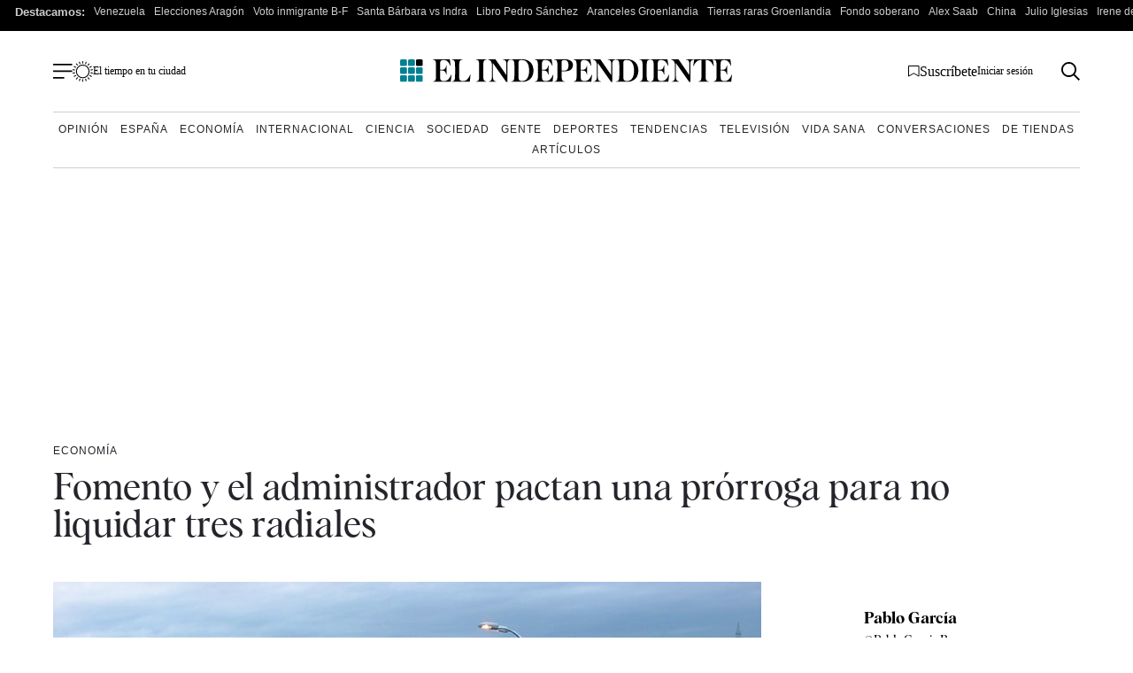

--- FILE ---
content_type: image/svg+xml
request_url: https://www.elindependiente.com/wp-content/themes/indp23/images/svg/el-tiempo.svg
body_size: 8245
content:
<?xml version="1.0" encoding="UTF-8"?>
<svg width="23px" height="24px" viewBox="0 0 23 24" version="1.1" xmlns="http://www.w3.org/2000/svg" xmlns:xlink="http://www.w3.org/1999/xlink">
    <title>Grupo_1298</title>
    <g id="Page-1" stroke="none" stroke-width="1" fill="none" fill-rule="evenodd">
        <g id="el-tiempo" fill-rule="nonzero">
            <g id="Grupo_1298" transform="translate(-0.0059, -0.0015)">
                <path d="M19.1698527,11.6505171 C19.1599171,7.41740275 15.7220018,3.99290665 11.4888809,3.99951693 C7.25576003,4.00614637 3.82857209,7.44137831 3.83187381,11.6745031 C3.8351803,15.9076278 7.2677267,19.3375808 11.5008527,19.3375808 C13.5404622,19.3458374 15.4986769,18.538051 16.939219,17.0941278 C18.3797612,15.6502045 19.1829545,13.6901015 19.1698527,11.6505171 M15.1828527,0.675517133 C15.1058527,0.738517133 14.8948527,0.838517133 14.8258527,1.00151713 C14.5828527,1.57451713 14.3788527,2.16451713 14.1838527,2.75551713 C14.1301916,2.88608127 14.1354453,3.03344491 14.1982679,3.15985626 C14.2610905,3.28626762 14.3753782,3.37944464 14.5118527,3.41551713 C14.6346099,3.47203226 14.7755534,3.47394339 14.8997977,3.42077747 C15.0240421,3.36761156 15.1199754,3.26433751 15.1638527,3.13651713 C15.4018527,2.54751713 15.6178527,1.94851713 15.8118527,1.34351713 C15.9248527,0.989517133 15.6748527,0.682517133 15.1838527,0.677517133 M19.2058527,20.2675171 C19.1648527,20.0965171 19.1688527,20.0065171 19.1268527,19.9555171 C18.6808527,19.4165171 18.2458527,18.8665171 17.7678527,18.3555171 C17.6765453,18.2737389 17.5558848,18.2326481 17.4336443,18.241703 C17.3114038,18.2507578 17.1981144,18.3091782 17.1198527,18.4035171 C16.9185008,18.5592445 16.8777147,18.8469638 17.0278527,19.0525171 C17.4282429,19.5812393 17.8568657,20.0879757 18.3118527,20.5705171 C18.4833248,20.6810706 18.6961477,20.7065208 18.8888527,20.6395171 C19.0368527,20.5875171 19.1258527,20.3675171 19.2068527,20.2655171 M15.9168527,22.1855171 C15.6168527,21.4205171 15.3808527,20.7355171 15.0858527,20.0755171 C14.9768527,19.8325171 14.6858527,19.8245171 14.4508527,19.9325171 C14.2120158,20.0207637 14.0882259,20.2843737 14.1728527,20.5245171 C14.364944,21.1460277 14.5916311,21.7563132 14.8518527,22.3525171 C14.990273,22.5303569 15.2080112,22.6277957 15.4328527,22.6125171 C15.6108527,22.5855171 15.7548527,22.3375171 15.9158527,22.1845171 M6.07985274,4.61951713 C6.03885274,4.46151713 6.04185274,4.35751713 5.99185274,4.29651713 C5.55585274,3.76451713 5.12485274,3.22851713 4.66285274,2.72051713 C4.57814614,2.63194092 4.46091274,2.58184075 4.33835274,2.58184075 C4.21579273,2.58184075 4.09855934,2.63194092 4.01385274,2.72051713 C3.90708055,2.79297018 3.8344607,2.90582089 3.81275817,3.03301658 C3.79105564,3.16021226 3.82214636,3.2907584 3.89885274,3.39451713 C4.29629481,3.92565844 4.72435387,4.43318556 5.18085274,4.91451713 C5.35337915,5.02304982 5.56540585,5.04872779 5.75885274,4.98451713 C5.90085274,4.94051713 5.98985274,4.72951713 6.07985274,4.61951713 M2.27185274,12.7405171 C1.66385274,12.8515171 1.02185274,12.9555171 0.385852736,13.0915171 C0.259278306,13.1157027 0.147962364,13.1902772 0.0774414116,13.2981328 C0.00692045915,13.4059884 -0.0167526835,13.5378678 0.0118527357,13.6635171 C0.0179862883,13.7993864 0.0814717408,13.9262753 0.18653164,14.0126494 C0.291591538,14.0990235 0.428362004,14.1367733 0.562852736,14.1165171 C1.20785274,14.0315171 1.84785274,13.9085171 2.48485274,13.7755171 C2.61788202,13.7504072 2.73357206,13.6690385 2.80217811,13.5523316 C2.87078417,13.4356246 2.88561326,13.2949649 2.84285274,13.1665171 C2.79285274,12.8665171 2.58585274,12.7575171 2.27085274,12.7395171 M4.41285274,20.7165171 C4.52044795,20.6896728 4.62082013,20.6394867 4.70685274,20.5695171 C5.13585274,20.0805171 5.55985274,19.5865171 5.95785274,19.0695171 C6.04363243,18.9642861 6.08005928,18.8272693 6.05786402,18.6933324 C6.03566876,18.5593955 5.95699153,18.4414531 5.84185274,18.3695171 C5.74748311,18.2822123 5.62186788,18.2366965 5.49347648,18.2432855 C5.36508507,18.2498745 5.24478921,18.3080103 5.15985274,18.4045171 C4.72485274,18.8875171 4.29585274,19.3795171 3.90885274,19.9045171 C3.65385274,20.2485171 3.91885274,20.7045171 4.41385274,20.7175171 M7.81385274,22.6545171 C7.88885274,22.5915171 8.10185274,22.4985171 8.16785274,22.3435171 C8.41485274,21.7565171 8.62785274,21.1525171 8.82585274,20.5435171 C8.87575892,20.417056 8.8690857,20.2752719 8.80752239,20.1540572 C8.74595908,20.0328424 8.6354072,19.9438169 8.50385274,19.9095171 C8.38104808,19.8517143 8.23966691,19.8478989 8.11392341,19.898994 C7.98817991,19.9500892 7.88953211,20.0514391 7.84185274,20.1785171 C7.60685274,20.7715171 7.38685274,21.3725171 7.19185274,21.9785171 C7.08085274,22.3275171 7.34785274,22.6525171 7.81285274,22.6495171 M7.82985274,0.676517133 C7.31785274,0.676517133 7.07785274,0.990517133 7.19985274,1.37051713 C7.38285274,1.93951713 7.59385274,2.50051713 7.80585274,3.05951713 C7.85820628,3.25458801 8.01650801,3.40318879 8.21449588,3.44311806 C8.41248374,3.48304733 8.61600721,3.40741777 8.73987527,3.24788645 C8.86374334,3.08835512 8.88659025,2.87243928 8.79885274,2.69051713 C8.60985274,2.13651713 8.42285274,1.58051713 8.19185274,1.04351713 C8.11685274,0.869517133 7.90585274,0.752517133 7.82985274,0.676517133 M3.97485274,6.91951713 C3.92785274,6.84851713 3.86785274,6.65851713 3.73885274,6.57751713 C3.19885274,6.23851713 2.64685274,5.91551713 2.08185274,5.62151713 C1.96506178,5.55203785 1.82414286,5.53579 1.69460477,5.57686772 C1.56506667,5.61794544 1.45926247,5.71243144 1.40385274,5.83651713 C1.32850056,5.94870275 1.30315347,6.08715525 1.33387389,6.21876003 C1.36459432,6.35036482 1.44861955,6.4632866 1.56585274,6.53051713 C2.09885274,6.85851713 2.63685274,7.17951713 3.18985274,7.47151713 C3.56185274,7.67151713 3.96885274,7.41351713 3.97485274,6.91951713 M17.4448527,5.11951713 C17.5978346,5.06299139 17.7414418,4.98377147 17.8708527,4.88451713 C18.2858527,4.41651713 18.6958527,3.94151713 19.0778527,3.44651713 C19.1657354,3.34456011 19.2078057,3.21094016 19.1941873,3.07702549 C19.1805688,2.94311081 19.112461,2.82069541 19.0058527,2.73851713 C18.9083371,2.63532107 18.7703557,2.58025767 18.6285835,2.58796268 C18.4868113,2.59566769 18.35561,2.66536059 18.2698527,2.77851713 C17.8538527,3.24551713 17.4438527,3.72051713 17.0698527,4.22251713 C16.978539,4.39294406 16.965057,4.59444455 17.0328527,4.77551713 C17.0878527,4.91651713 17.2928527,4.99951713 17.4468527,5.12051713 M23.0058527,13.4535171 C22.9058527,13.3645171 22.7508527,13.1315171 22.5508527,13.0805171 C21.9708527,12.9315171 21.3728527,12.8465171 20.7798527,12.7565171 C20.4934931,12.7034978 20.2183721,12.8926575 20.1653527,13.1790171 C20.1123334,13.4653768 20.3014931,13.7404978 20.5878527,13.7935171 C21.1878527,13.9168505 21.7915194,14.0251838 22.3988527,14.1185171 C22.7228527,14.1675171 23.0058527,13.9045171 23.0058527,13.4535171 M19.4658527,7.59451713 L19.5318527,7.53351713 C19.5942935,7.53833099 19.6570796,7.53120391 19.7168527,7.51251713 C20.3238527,7.16451713 20.9438527,6.83551713 21.5168527,6.43851713 C21.6318527,6.35851713 21.6368527,5.99151713 21.5668527,5.80351713 C21.5180559,5.69014767 21.422385,5.60359124 21.3047121,5.56635057 C21.1870393,5.52910991 21.0589895,5.544864 20.9538527,5.60951713 C20.3644526,5.91146303 19.7919378,6.2452909 19.2388527,6.60951713 C19.0983838,6.75755545 19.0370729,6.96378324 19.0738527,7.16451713 C19.1108527,7.32851713 19.3278527,7.45151713 19.4648527,7.59251713 M2.22585274,10.5695171 C2.55585274,10.5695171 2.77585274,10.4695171 2.83885274,10.1815171 C2.90185274,9.89351713 2.82185274,9.62451713 2.51085274,9.55651713 C1.86385274,9.41451713 1.20585274,9.29551713 0.554852736,9.20151713 C0.42032617,9.18202034 0.283892606,9.22109252 0.180080447,9.30884534 C0.0762682885,9.39659816 0.0150260169,9.52462213 0.0118527357,9.66051713 C-0.0145636834,9.78649512 0.0108337338,9.91780365 0.0823203435,10.0248454 C0.153806953,10.1318872 0.265366342,10.2056535 0.391852736,10.2295171 C1.01485274,10.3635171 1.64585274,10.4615171 2.22485274,10.5655171 M20.7738527,10.5655171 C21.3428527,10.4655171 21.9738527,10.3655171 22.5978527,10.2345171 C22.7322228,10.2125328 22.8510725,10.1348557 22.9251424,10.0206091 C22.9992123,9.90636253 23.0216213,9.76615971 22.9868527,9.63451713 C22.9715256,9.49417935 22.8975867,9.3668608 22.7832922,9.28399724 C22.6689976,9.20113369 22.5249998,9.17044817 22.3868527,9.19951713 C21.7808527,9.28951713 21.1768527,9.39951713 20.5758527,9.51651713 C20.435201,9.53284411 20.3084884,9.60921675 20.2283596,9.72595946 C20.1482308,9.84270217 20.1225206,9.98839992 20.1578527,10.1255171 C20.2028527,10.4425171 20.4158527,10.5615171 20.7768527,10.5625171 M19.4958527,15.7305171 C19.3598527,15.8565171 19.1498527,15.9715171 19.0658527,16.1465171 C19.0138055,16.2637606 19.010959,16.3969811 19.057951,16.5163407 C19.1049429,16.6357002 19.1978462,16.731224 19.3158527,16.7815171 C19.8118527,17.0741838 20.3118527,17.3618505 20.8158527,17.6445171 C20.9381956,17.7354958 21.0931505,17.7708492 21.2428468,17.7419371 C21.3925431,17.713025 21.5231882,17.6225112 21.6028527,17.4925171 C21.679669,17.3535959 21.6937979,17.1885663 21.6417136,17.0386094 C21.5896293,16.8886524 21.4762445,16.767912 21.3298527,16.7065171 C20.8665194,16.4325171 20.3998527,16.1638505 19.9298527,15.9005171 C19.7899691,15.8354857 19.6463889,15.7787215 19.4998527,15.7305171 M1.75985274,17.7805171 C1.84326822,17.7746897 1.92577606,17.7595968 2.00585274,17.7355171 C2.60585274,17.3955171 3.20585274,17.0665171 3.78885274,16.6995171 C3.8912275,16.6324182 3.96152553,16.5261929 3.98327212,16.4057357 C4.00501872,16.2852785 3.97630231,16.1611777 3.90385274,16.0625171 C3.84900483,15.9387012 3.74460121,15.8436697 3.61618735,15.8006748 C3.4877735,15.7576799 3.3471965,15.7706884 3.22885274,15.8365171 C2.64843379,16.129894 2.08669684,16.4588541 1.54685274,16.8215171 C1.40352383,16.9815684 1.34453653,17.2000811 1.38785274,17.4105171 C1.42485274,17.5705171 1.65685274,17.6845171 1.75985274,17.7795171 M12.0248527,21.8955171 C12.0248527,21.5825171 12.0348527,21.2685171 12.0248527,20.9555171 C12.0237809,20.7693818 11.9234885,20.5979574 11.7617547,20.5058179 C11.6000208,20.4136784 11.4014167,20.414822 11.2407547,20.5088179 C11.0800926,20.6028138 10.9817809,20.7753818 10.9828527,20.9615171 C10.9721861,21.5755171 10.9721861,22.1895171 10.9828527,22.8035171 C10.9801297,22.9433158 11.0342576,23.0782344 11.1328458,23.1773881 C11.231434,23.2765418 11.3660408,23.3314405 11.5058527,23.3295171 C11.7957356,23.3251295 12.0276366,23.0874199 12.0248527,22.7975171 C12.0368527,22.4975171 12.0248527,22.1975171 12.0248527,21.8975171 M12.0248527,1.47451713 C12.0248527,1.16151713 12.0248527,0.848517133 12.0248527,0.536517133 C12.037336,0.395564184 11.9885257,0.256060607 11.8908885,0.153637261 C11.7932513,0.051213915 11.6562414,-0.00421156826 11.5148527,0.00151713309 C11.3683337,-0.00991586958 11.2242045,0.043690602 11.1207676,0.148090572 C11.0173308,0.252490543 10.9650623,0.397110351 10.9778527,0.543517133 C10.9688527,1.14351713 10.9718527,1.74351713 10.9778527,2.34351713 C10.9629587,2.4837756 11.0110351,2.62341675 11.1091159,2.72477968 C11.2071966,2.82614261 11.3451801,2.87878786 11.4858527,2.86851713 C11.8158527,2.88051713 12.0088527,2.69151713 12.0218527,2.33351713 C12.0328527,2.04651713 12.0218527,1.75851713 12.0218527,1.47051713" id="Trazado_50" fill="#FFFFFF"></path>
                <path d="M19.1698677,11.6505171 C19.178123,15.8854551 15.7521263,19.3254626 11.5171899,19.3344939 C7.28225336,19.3434897 3.84164458,15.918097 3.83186692,11.6831621 C3.82213085,7.44822727 7.24691967,4.00701732 11.4818527,3.99649353 C13.5164914,3.99147241 15.4697422,4.795168 16.9116383,6.23068732 C18.3535344,7.66620664 19.1658794,9.61587608 19.1698677,11.6505171 M11.4948527,18.2735172 C14.1728717,18.2738926 16.5868215,16.6593251 17.6090155,14.1840665 C18.6312094,11.7088079 18.0598855,8.8614282 16.16194,6.97209274 C14.2639944,5.08275727 11.4140465,4.52438571 8.94346119,5.55782364 C6.47287588,6.59126157 4.86930081,9.01252755 4.88177958,11.6905171 C4.92106762,15.3215202 7.86370892,18.2508121 11.4948527,18.2735172" id="Trazado_51" fill="#000000"></path>
                <path d="M15.1878527,0.675517133 C15.6788527,0.681517133 15.9298527,0.988517133 15.8158527,1.34151713 C15.6218527,1.94151713 15.4068527,2.54151713 15.1678527,3.13451713 C15.1239754,3.26233751 15.0280421,3.36561156 14.9037977,3.41877747 C14.7795534,3.47194339 14.6386099,3.47003226 14.5158527,3.41351713 C14.3793782,3.37744464 14.2650905,3.28426762 14.2022679,3.15785626 C14.1394453,3.03144491 14.1341916,2.88408127 14.1878527,2.75351713 C14.3878527,2.16251713 14.5878527,1.57251713 14.8298527,0.999517133 C14.8988527,0.837517133 15.1148527,0.737517133 15.1868527,0.675517133" id="Trazado_52" fill="#000000"></path>
                <path d="M19.2058527,20.2675171 C19.1248527,20.3675171 19.0358527,20.5895171 18.8878527,20.6415171 C18.6951311,20.708368 18.4823769,20.682926 18.3108527,20.5725171 C17.855844,20.0899951 17.4272201,19.5832576 17.0268527,19.0545171 C16.8767147,18.8489638 16.9175008,18.5612445 17.1188527,18.4055171 C17.1971144,18.3111782 17.3104038,18.2527578 17.4326443,18.243703 C17.5548848,18.2346481 17.6755453,18.2757389 17.7668527,18.3575171 C18.2448527,18.8665171 18.6808527,19.4165171 19.1258527,19.9575171 C19.1688527,20.0085171 19.1638527,20.0995171 19.2048527,20.2695171" id="Trazado_53" fill="#000000"></path>
                <path d="M15.9158527,22.1865171 C15.7548527,22.3395171 15.6108527,22.5865171 15.4328527,22.6145171 C15.2080112,22.6297957 14.990273,22.5323569 14.8518527,22.3545171 C14.5916136,21.7583203 14.3649262,21.1480337 14.1728527,20.5265171 C14.0882259,20.2863737 14.2120158,20.0227637 14.4508527,19.9345171 C14.6858527,19.8265171 14.9768527,19.8345171 15.0858527,20.0775171 C15.3858527,20.7375171 15.6208527,21.4235171 15.9168527,22.1875171" id="Trazado_54" fill="#000000"></path>
                <path d="M6.07985274,4.61951713 C5.98985274,4.72851713 5.90085274,4.94051713 5.75885274,4.98451713 C5.56540585,5.04872779 5.35337915,5.02304982 5.18085274,4.91451713 C4.724037,4.43389141 4.2956429,3.92703074 3.89785274,3.39651713 C3.82114636,3.2927584 3.79005564,3.16221226 3.81175817,3.03501658 C3.8334607,2.90782089 3.90608055,2.79497018 4.01285274,2.72251713 C4.09755934,2.63394092 4.21479273,2.58384075 4.33735274,2.58384075 C4.45991274,2.58384075 4.57714614,2.63394092 4.66185274,2.72251713 C5.12385274,3.23051713 5.55585274,3.76651713 5.99085274,4.29851713 C6.04085274,4.35951713 6.03785274,4.46351713 6.07885274,4.62151713" id="Trazado_55" fill="#000000"></path>
                <path d="M2.27185274,12.7385171 C2.58585274,12.7565171 2.79385274,12.8695171 2.84385274,13.1655171 C2.88661326,13.2939649 2.87178417,13.4346246 2.80317811,13.5513316 C2.73457206,13.6680385 2.61888202,13.7494072 2.48585274,13.7745171 C1.84885274,13.9075171 1.20885274,14.0305171 0.563852736,14.1155171 C0.429362004,14.1357733 0.292591538,14.0980235 0.18753164,14.0116494 C0.0824717408,13.9252753 0.0189862883,13.7983864 0.0128527357,13.6625171 C-0.0157526835,13.5368678 0.00792045915,13.4049884 0.0784414116,13.2971328 C0.148962364,13.1892772 0.260278306,13.1147027 0.386852736,13.0905171 C1.02185274,12.9535171 1.66485274,12.8505171 2.27285274,12.7395171" id="Trazado_56" fill="#000000"></path>
                <path d="M4.41385274,20.7165171 C3.91885274,20.7065171 3.65385274,20.2475171 3.90885274,19.9035171 C4.29585274,19.3825171 4.72485274,18.8905171 5.15985274,18.4035171 C5.35163761,18.2183352 5.65201914,18.2070481 5.85716029,18.3773153 C6.06230145,18.5475824 6.10653862,18.844903 5.95985274,19.0675171 C5.55985274,19.5815171 5.13785274,20.0765171 4.70885274,20.5675171 C4.62283798,20.6375143 4.52245936,20.6877037 4.41485274,20.7145171" id="Trazado_57" fill="#000000"></path>
                <path d="M7.81185274,22.6545171 C7.34685274,22.6545171 7.07885274,22.3325171 7.19085274,21.9835171 C7.38485274,21.3755171 7.60485274,20.7745171 7.84085274,20.1835171 C7.88853211,20.0564391 7.98717991,19.9550892 8.11292341,19.903994 C8.23866691,19.8528989 8.38004808,19.8567143 8.50285274,19.9145171 C8.6344072,19.9488169 8.74495908,20.0378424 8.80652239,20.1590572 C8.8680857,20.2802719 8.87475892,20.422056 8.82485274,20.5485171 C8.62485274,21.1545171 8.41385274,21.7585171 8.16685274,22.3485171 C8.10185274,22.5035171 7.88785274,22.5965171 7.81285274,22.6595171" id="Trazado_58" fill="#000000"></path>
                <path d="M7.82885274,0.676517133 C7.90685274,0.751517133 8.11585274,0.869517133 8.19085274,1.04351713 C8.42185274,1.58051713 8.60985274,2.13651713 8.79785274,2.69051713 C8.88559025,2.87243928 8.86274334,3.08835512 8.73887527,3.24788645 C8.61500721,3.40741777 8.41148374,3.48304733 8.21349588,3.44311806 C8.01550801,3.40318879 7.85720628,3.25458801 7.80485274,3.05951713 C7.59285274,2.50051713 7.38285274,1.93951713 7.19885274,1.37051713 C7.07585274,0.990517133 7.31585274,0.678517133 7.82885274,0.676517133" id="Trazado_59" fill="#000000"></path>
                <path d="M3.97485274,6.91951713 C3.96885274,7.41251713 3.56085274,7.66751713 3.18985274,7.47151713 C2.63685274,7.17951713 2.09885274,6.85851713 1.56585274,6.53051713 C1.44861955,6.4632866 1.36459432,6.35036482 1.33387389,6.21876003 C1.30315347,6.08715525 1.32850056,5.94870275 1.40385274,5.83651713 C1.45926247,5.71243144 1.56506667,5.61794544 1.69460477,5.57686772 C1.82414286,5.53579 1.96506178,5.55203785 2.08185274,5.62151713 C2.64785274,5.91551713 3.19885274,6.23851713 3.73885274,6.57751713 C3.86785274,6.65851713 3.92785274,6.84851713 3.97485274,6.91951713" id="Trazado_60" fill="#000000"></path>
                <path d="M17.4448527,5.11951713 C17.2898527,4.99851713 17.0848527,4.91951713 17.0308527,4.77451713 C16.963057,4.59344455 16.976539,4.39194406 17.0678527,4.22151713 C17.4398527,3.72151713 17.8498527,3.24451713 18.2678527,2.77751713 C18.35361,2.66436059 18.4848113,2.59466769 18.6265835,2.58696268 C18.7683557,2.57925767 18.9063371,2.63432107 19.0038527,2.73751713 C19.1115229,2.81926536 19.1806358,2.94186457 19.1948371,3.07630399 C19.2090385,3.21074341 19.1670664,3.34507696 19.0788527,3.44751713 C18.6968527,3.94751713 18.2868527,4.41651713 17.8718527,4.88551713 C17.7424168,4.98473333 17.5988157,5.06394994 17.4458527,5.12051713" id="Trazado_61" fill="#000000"></path>
                <path d="M23.0018527,13.4535171 C23.0018527,13.9045171 22.7178527,14.1685171 22.3948527,14.1185171 C21.7888527,14.0258505 21.1851861,13.9175171 20.5838527,13.7935171 C20.3904803,13.7678364 20.2270215,13.6376302 20.1587531,13.4548959 C20.0904847,13.2721616 20.1285305,13.0666745 20.2576971,12.9204952 C20.3868637,12.7743158 20.5861042,12.7112632 20.7758527,12.7565171 C21.3698527,12.8465171 21.9668527,12.9325171 22.5468527,13.0805171 C22.7468527,13.1315171 22.8988527,13.3645171 23.0008527,13.4535171" id="Trazado_62" fill="#000000"></path>
                <path d="M19.4648527,7.59451713 C19.3268527,7.45351713 19.1108527,7.33051713 19.0738527,7.16651713 C19.0370729,6.96578324 19.0983838,6.75955545 19.2388527,6.61151713 C19.7919211,6.24726395 20.3644374,5.9134352 20.9538527,5.61151713 C21.0589895,5.546864 21.1870393,5.53110991 21.3047121,5.56835057 C21.422385,5.60559124 21.5180559,5.69214767 21.5668527,5.80551713 C21.6358527,5.99351713 21.6318527,6.36051713 21.5168527,6.44051713 C20.9428527,6.84051713 20.3228527,7.16651713 19.7168527,7.51451713 C19.6570448,7.53303826 19.5942903,7.54016174 19.5318527,7.53551713 L19.4658527,7.59651713" id="Trazado_63" fill="#000000"></path>
                <path d="M2.22585274,10.5685171 C1.64685274,10.4685171 1.01585274,10.3685171 0.392852736,10.2325171 C0.266366342,10.2086535 0.154806953,10.1348872 0.0833203435,10.0278454 C0.0118337338,9.92080365 -0.0135636834,9.78949512 0.0128527357,9.66351713 C0.0160260169,9.52762213 0.0772682885,9.39959816 0.181080447,9.31184534 C0.284892606,9.22409252 0.42132617,9.18502034 0.555852736,9.20451713 C1.21185274,9.29451713 1.86485274,9.41351713 2.51085274,9.55551713 C2.82085274,9.62351713 2.90085274,9.89151713 2.83885274,10.1805171 C2.77685274,10.4695171 2.55585274,10.5715171 2.22585274,10.5685171" id="Trazado_64" fill="#000000"></path>
                <path d="M20.7748527,10.5685171 C20.4148527,10.5685171 20.2008527,10.4485171 20.1558527,10.1315171 C20.1205206,9.99439992 20.1462308,9.84870217 20.2263596,9.73195946 C20.3064884,9.61521675 20.433201,9.53884411 20.5738527,9.52251713 C21.1738527,9.40351713 21.7788527,9.29651713 22.3848527,9.20551713 C22.5229998,9.17644817 22.6669976,9.20713369 22.7812922,9.28999724 C22.8955867,9.3728608 22.9695256,9.50017935 22.9848527,9.64051713 C23.0196213,9.77215971 22.9972123,9.91236253 22.9231424,10.0266091 C22.8490725,10.1408557 22.7302228,10.2185328 22.5958527,10.2405171 C21.9728527,10.3735171 21.3418527,10.4705171 20.7718527,10.5715171" id="Trazado_65" fill="#000000"></path>
                <path d="M19.4928527,15.7385171 C19.6393936,15.7867085 19.7829746,15.843473 19.9228527,15.9085171 C20.3895194,16.1751838 20.8561861,16.4438505 21.3228527,16.7145171 C21.4694201,16.7757143 21.5830347,16.8963714 21.6353173,17.0463501 C21.6876,17.1963288 21.673614,17.3614675 21.5968527,17.5005171 C21.517021,17.6303514 21.3862986,17.720657 21.2366148,17.7493765 C21.0869311,17.778096 20.9320684,17.742585 20.8098527,17.6515171 C20.3078527,17.3701838 19.8078527,17.0825171 19.3098527,16.7885171 C19.1918462,16.738224 19.0989429,16.6427002 19.051951,16.5233407 C19.004959,16.4039811 19.0078055,16.2707606 19.0598527,16.1535171 C19.1438527,15.9785171 19.3538527,15.8635171 19.4898527,15.7375171" id="Trazado_66" fill="#000000"></path>
                <path d="M1.75985274,17.7805171 C1.65985274,17.6805171 1.42485274,17.5705171 1.38785274,17.4115171 C1.34470025,17.2010861 1.40366782,16.9826465 1.54685274,16.8225171 C2.08671309,16.45988 2.64844842,16.1309208 3.22885274,15.8375171 C3.3471965,15.7716884 3.4877735,15.7586799 3.61618735,15.8016748 C3.74460121,15.8446697 3.84900483,15.9397012 3.90385274,16.0635171 C3.97597045,16.1621132 4.00449102,16.2859742 3.98275548,16.4061812 C3.96101994,16.5263881 3.89093092,16.6324188 3.78885274,16.6995171 C3.20785274,17.0665171 2.60285274,17.3995171 2.00585274,17.7355171 C1.92580298,17.7598875 1.8432998,17.775315 1.75985274,17.7815171" id="Trazado_67" fill="#000000"></path>
                <path d="M12.0248527,21.8955171 C12.0248527,22.1955171 12.0348527,22.4955171 12.0248527,22.7955171 C12.0276366,23.0854199 11.7957356,23.3231295 11.5058527,23.3275171 C11.3660408,23.3294405 11.231434,23.2745418 11.1328458,23.1753881 C11.0342576,23.0762344 10.9801297,22.9413158 10.9828527,22.8015171 C10.9708527,22.1875171 10.9708527,21.5735171 10.9828527,20.9595171 C10.9817809,20.7733817 11.0800926,20.6008138 11.2407546,20.5068179 C11.4014167,20.412822 11.6000208,20.4116784 11.7617547,20.5038179 C11.9234885,20.5959574 12.023781,20.7673817 12.0248527,20.9535171 C12.0378527,21.2665171 12.0248527,21.5795171 12.0248527,21.8935171" id="Trazado_68" fill="#000000"></path>
                <path d="M12.0248527,1.47351713 C12.0248527,1.76151713 12.0338527,2.04951713 12.0248527,2.33651713 C12.0108527,2.69451713 11.8188527,2.88351713 11.4888527,2.87151713 C11.3481801,2.88178786 11.2101966,2.82914261 11.1121159,2.72777968 C11.0140351,2.62641675 10.9659587,2.4867756 10.9808527,2.34651713 C10.9738527,1.74651713 10.9708527,1.14651713 10.9808527,0.546517133 C10.9672406,0.400175928 11.0187037,0.255257378 11.1215645,0.150277801 C11.2244252,0.0452982246 11.3682644,-0.00910874255 11.5148527,0.00151713309 C11.6555025,-0.00382044933 11.7917034,0.051336094 11.8890067,0.15303618 C11.98631,0.254736267 12.0353971,0.393240399 12.0238527,0.533517133 C12.0298527,0.846517133 12.0238527,1.15951713 12.0238527,1.47151713" id="Trazado_69" fill="#000000"></path>
            </g>
        </g>
    </g>
</svg>